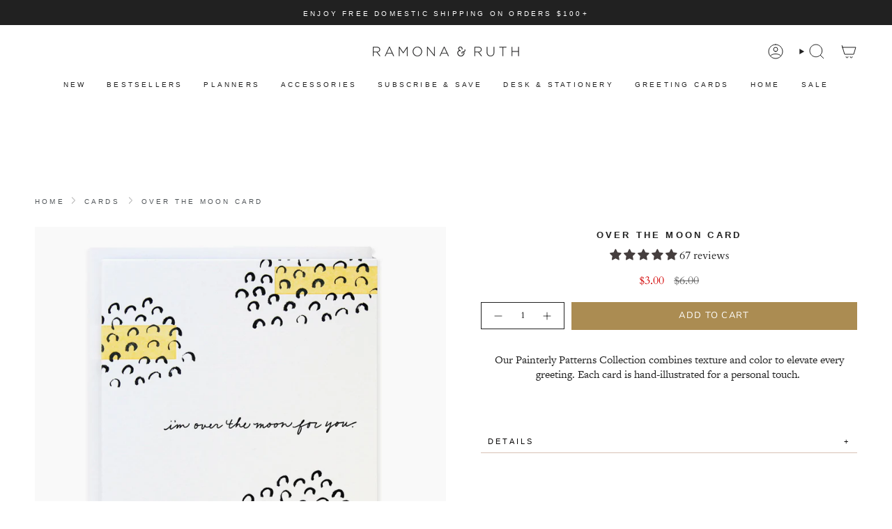

--- FILE ---
content_type: text/javascript; charset=utf-8
request_url: https://www.ramonaandruth.com/products/over-the-moon.js
body_size: 723
content:
{"id":6408903431,"title":"Over The Moon Card","handle":"over-the-moon","description":"\u003cdiv class=\"page\"\u003e\n\u003cdiv class=\"page\"\u003e\n\u003cdiv class=\"page\"\u003e\n\u003cdiv class=\"layoutArea\"\u003e\n\u003cp style=\"text-align: center;\"\u003eOur Painterly Patterns Collection combines texture and color to elevate every greeting. Each card is hand-illustrated for a personal touch. \u003c\/p\u003e\n\u003cp\u003e\u003cbr\u003e\u003c\/p\u003e\n\u003cbutton class=\"accordion_product\"\u003eDetails\u003c\/button\u003e\n\u003cdiv class=\"panel_product\"\u003e\n\u003ctable width=\"100%\"\u003e\n\u003ctbody\u003e\n\u003ctr\u003e\n\u003ctd\u003ePaper\u003c\/td\u003e\n\u003ctd\u003e100% cotton paper\u003c\/td\u003e\n\u003c\/tr\u003e\n\u003ctr\u003e\n\u003ctd\u003eEnvelope Color\u003c\/td\u003e\n\u003ctd\u003ewhite\u003c\/td\u003e\n\u003c\/tr\u003e\n\u003ctr\u003e\n\u003ctd\u003eSize\u003c\/td\u003e\n\u003ctd\u003eA2 folded 4.25” x 5.5”\u003c\/td\u003e\n\u003c\/tr\u003e\n\u003ctr\u003e\n\u003ctd\u003ePrinting Type\u003c\/td\u003e\n\u003ctd\u003eletterpress\u003c\/td\u003e\n\u003c\/tr\u003e\n\u003ctr\u003e\n\u003ctd\u003eAdditional Notes\u003c\/td\u003e\n\u003ctd\u003eblank inside\u003c\/td\u003e\n\u003c\/tr\u003e\n\u003ctr\u003e\n\u003ctd\u003eSKU\u003c\/td\u003e\n\u003ctd\u003eLC80\u003c\/td\u003e\n\u003c\/tr\u003e\n\u003c\/tbody\u003e\n\u003c\/table\u003e\n\u003c\/div\u003e\n\u003c\/div\u003e\n\u003c\/div\u003e\n\u003c\/div\u003e\n\u003cdiv class=\"page\" title=\"Page 3\"\u003e\n\u003cdiv class=\"page\" title=\"Page 3\"\u003e\n\u003cdiv class=\"layoutArea\"\u003e\n\u003cdiv class=\"column\"\u003e\n\u003cdiv class=\"page\" title=\"Page 3\"\u003e\n\u003cdiv class=\"layoutArea\"\u003e\n\u003cdiv class=\"column\"\u003e\u003cbr\u003e\u003c\/div\u003e\n\u003c\/div\u003e\n\u003c\/div\u003e\n\u003c\/div\u003e\n\u003c\/div\u003e\n\u003c\/div\u003e\n\u003c\/div\u003e\n\u003c\/div\u003e\n\u003cstyle type=\"text\/css\"\u003e\u003c!--\ntd {border: 1px solid #ccc;}br {mso-data-placement:same-cell;}\n--\u003e\u003c\/style\u003e","published_at":"2016-03-09T21:36:00-06:00","created_at":"2016-05-05T22:05:12-05:00","vendor":"Ramona \u0026 Ruth","type":"Greeting Cards","tags":["Love \u0026 Friendship","Sale","Sale Card","Wedding \u0026 Anniversary"],"price":300,"price_min":300,"price_max":300,"available":true,"price_varies":false,"compare_at_price":600,"compare_at_price_min":600,"compare_at_price_max":600,"compare_at_price_varies":false,"variants":[{"id":20487301255,"title":"Default Title","option1":"Default Title","option2":null,"option3":null,"sku":"LC80","requires_shipping":true,"taxable":true,"featured_image":null,"available":true,"name":"Over The Moon Card","public_title":null,"options":["Default Title"],"price":300,"weight":15,"compare_at_price":600,"inventory_quantity":24,"inventory_management":"shopify","inventory_policy":"continue","barcode":"","requires_selling_plan":false,"selling_plan_allocations":[]}],"images":["\/\/cdn.shopify.com\/s\/files\/1\/1200\/2560\/products\/over-the-moon-card-ramona-ruth-512959.jpg?v=1750219574"],"featured_image":"\/\/cdn.shopify.com\/s\/files\/1\/1200\/2560\/products\/over-the-moon-card-ramona-ruth-512959.jpg?v=1750219574","options":[{"name":"Title","position":1,"values":["Default Title"]}],"url":"\/products\/over-the-moon","media":[{"alt":"Over The Moon Card - Ramona \u0026 Ruth","id":21485662535763,"position":1,"preview_image":{"aspect_ratio":1.0,"height":2400,"width":2400,"src":"https:\/\/cdn.shopify.com\/s\/files\/1\/1200\/2560\/products\/over-the-moon-card-ramona-ruth-512959.jpg?v=1750219574"},"aspect_ratio":1.0,"height":2400,"media_type":"image","src":"https:\/\/cdn.shopify.com\/s\/files\/1\/1200\/2560\/products\/over-the-moon-card-ramona-ruth-512959.jpg?v=1750219574","width":2400}],"requires_selling_plan":false,"selling_plan_groups":[]}

--- FILE ---
content_type: text/javascript; charset=utf-8
request_url: https://www.ramonaandruth.com/products/over-the-moon.js
body_size: 335
content:
{"id":6408903431,"title":"Over The Moon Card","handle":"over-the-moon","description":"\u003cdiv class=\"page\"\u003e\n\u003cdiv class=\"page\"\u003e\n\u003cdiv class=\"page\"\u003e\n\u003cdiv class=\"layoutArea\"\u003e\n\u003cp style=\"text-align: center;\"\u003eOur Painterly Patterns Collection combines texture and color to elevate every greeting. Each card is hand-illustrated for a personal touch. \u003c\/p\u003e\n\u003cp\u003e\u003cbr\u003e\u003c\/p\u003e\n\u003cbutton class=\"accordion_product\"\u003eDetails\u003c\/button\u003e\n\u003cdiv class=\"panel_product\"\u003e\n\u003ctable width=\"100%\"\u003e\n\u003ctbody\u003e\n\u003ctr\u003e\n\u003ctd\u003ePaper\u003c\/td\u003e\n\u003ctd\u003e100% cotton paper\u003c\/td\u003e\n\u003c\/tr\u003e\n\u003ctr\u003e\n\u003ctd\u003eEnvelope Color\u003c\/td\u003e\n\u003ctd\u003ewhite\u003c\/td\u003e\n\u003c\/tr\u003e\n\u003ctr\u003e\n\u003ctd\u003eSize\u003c\/td\u003e\n\u003ctd\u003eA2 folded 4.25” x 5.5”\u003c\/td\u003e\n\u003c\/tr\u003e\n\u003ctr\u003e\n\u003ctd\u003ePrinting Type\u003c\/td\u003e\n\u003ctd\u003eletterpress\u003c\/td\u003e\n\u003c\/tr\u003e\n\u003ctr\u003e\n\u003ctd\u003eAdditional Notes\u003c\/td\u003e\n\u003ctd\u003eblank inside\u003c\/td\u003e\n\u003c\/tr\u003e\n\u003ctr\u003e\n\u003ctd\u003eSKU\u003c\/td\u003e\n\u003ctd\u003eLC80\u003c\/td\u003e\n\u003c\/tr\u003e\n\u003c\/tbody\u003e\n\u003c\/table\u003e\n\u003c\/div\u003e\n\u003c\/div\u003e\n\u003c\/div\u003e\n\u003c\/div\u003e\n\u003cdiv class=\"page\" title=\"Page 3\"\u003e\n\u003cdiv class=\"page\" title=\"Page 3\"\u003e\n\u003cdiv class=\"layoutArea\"\u003e\n\u003cdiv class=\"column\"\u003e\n\u003cdiv class=\"page\" title=\"Page 3\"\u003e\n\u003cdiv class=\"layoutArea\"\u003e\n\u003cdiv class=\"column\"\u003e\u003cbr\u003e\u003c\/div\u003e\n\u003c\/div\u003e\n\u003c\/div\u003e\n\u003c\/div\u003e\n\u003c\/div\u003e\n\u003c\/div\u003e\n\u003c\/div\u003e\n\u003c\/div\u003e\n\u003cstyle type=\"text\/css\"\u003e\u003c!--\ntd {border: 1px solid #ccc;}br {mso-data-placement:same-cell;}\n--\u003e\u003c\/style\u003e","published_at":"2016-03-09T21:36:00-06:00","created_at":"2016-05-05T22:05:12-05:00","vendor":"Ramona \u0026 Ruth","type":"Greeting Cards","tags":["Love \u0026 Friendship","Sale","Sale Card","Wedding \u0026 Anniversary"],"price":300,"price_min":300,"price_max":300,"available":true,"price_varies":false,"compare_at_price":600,"compare_at_price_min":600,"compare_at_price_max":600,"compare_at_price_varies":false,"variants":[{"id":20487301255,"title":"Default Title","option1":"Default Title","option2":null,"option3":null,"sku":"LC80","requires_shipping":true,"taxable":true,"featured_image":null,"available":true,"name":"Over The Moon Card","public_title":null,"options":["Default Title"],"price":300,"weight":15,"compare_at_price":600,"inventory_quantity":24,"inventory_management":"shopify","inventory_policy":"continue","barcode":"","requires_selling_plan":false,"selling_plan_allocations":[]}],"images":["\/\/cdn.shopify.com\/s\/files\/1\/1200\/2560\/products\/over-the-moon-card-ramona-ruth-512959.jpg?v=1750219574"],"featured_image":"\/\/cdn.shopify.com\/s\/files\/1\/1200\/2560\/products\/over-the-moon-card-ramona-ruth-512959.jpg?v=1750219574","options":[{"name":"Title","position":1,"values":["Default Title"]}],"url":"\/products\/over-the-moon","media":[{"alt":"Over The Moon Card - Ramona \u0026 Ruth","id":21485662535763,"position":1,"preview_image":{"aspect_ratio":1.0,"height":2400,"width":2400,"src":"https:\/\/cdn.shopify.com\/s\/files\/1\/1200\/2560\/products\/over-the-moon-card-ramona-ruth-512959.jpg?v=1750219574"},"aspect_ratio":1.0,"height":2400,"media_type":"image","src":"https:\/\/cdn.shopify.com\/s\/files\/1\/1200\/2560\/products\/over-the-moon-card-ramona-ruth-512959.jpg?v=1750219574","width":2400}],"requires_selling_plan":false,"selling_plan_groups":[]}

--- FILE ---
content_type: text/javascript; charset=utf-8
request_url: https://www.ramonaandruth.com/products/over-the-moon.js
body_size: 774
content:
{"id":6408903431,"title":"Over The Moon Card","handle":"over-the-moon","description":"\u003cdiv class=\"page\"\u003e\n\u003cdiv class=\"page\"\u003e\n\u003cdiv class=\"page\"\u003e\n\u003cdiv class=\"layoutArea\"\u003e\n\u003cp style=\"text-align: center;\"\u003eOur Painterly Patterns Collection combines texture and color to elevate every greeting. Each card is hand-illustrated for a personal touch. \u003c\/p\u003e\n\u003cp\u003e\u003cbr\u003e\u003c\/p\u003e\n\u003cbutton class=\"accordion_product\"\u003eDetails\u003c\/button\u003e\n\u003cdiv class=\"panel_product\"\u003e\n\u003ctable width=\"100%\"\u003e\n\u003ctbody\u003e\n\u003ctr\u003e\n\u003ctd\u003ePaper\u003c\/td\u003e\n\u003ctd\u003e100% cotton paper\u003c\/td\u003e\n\u003c\/tr\u003e\n\u003ctr\u003e\n\u003ctd\u003eEnvelope Color\u003c\/td\u003e\n\u003ctd\u003ewhite\u003c\/td\u003e\n\u003c\/tr\u003e\n\u003ctr\u003e\n\u003ctd\u003eSize\u003c\/td\u003e\n\u003ctd\u003eA2 folded 4.25” x 5.5”\u003c\/td\u003e\n\u003c\/tr\u003e\n\u003ctr\u003e\n\u003ctd\u003ePrinting Type\u003c\/td\u003e\n\u003ctd\u003eletterpress\u003c\/td\u003e\n\u003c\/tr\u003e\n\u003ctr\u003e\n\u003ctd\u003eAdditional Notes\u003c\/td\u003e\n\u003ctd\u003eblank inside\u003c\/td\u003e\n\u003c\/tr\u003e\n\u003ctr\u003e\n\u003ctd\u003eSKU\u003c\/td\u003e\n\u003ctd\u003eLC80\u003c\/td\u003e\n\u003c\/tr\u003e\n\u003c\/tbody\u003e\n\u003c\/table\u003e\n\u003c\/div\u003e\n\u003c\/div\u003e\n\u003c\/div\u003e\n\u003c\/div\u003e\n\u003cdiv class=\"page\" title=\"Page 3\"\u003e\n\u003cdiv class=\"page\" title=\"Page 3\"\u003e\n\u003cdiv class=\"layoutArea\"\u003e\n\u003cdiv class=\"column\"\u003e\n\u003cdiv class=\"page\" title=\"Page 3\"\u003e\n\u003cdiv class=\"layoutArea\"\u003e\n\u003cdiv class=\"column\"\u003e\u003cbr\u003e\u003c\/div\u003e\n\u003c\/div\u003e\n\u003c\/div\u003e\n\u003c\/div\u003e\n\u003c\/div\u003e\n\u003c\/div\u003e\n\u003c\/div\u003e\n\u003c\/div\u003e\n\u003cstyle type=\"text\/css\"\u003e\u003c!--\ntd {border: 1px solid #ccc;}br {mso-data-placement:same-cell;}\n--\u003e\u003c\/style\u003e","published_at":"2016-03-09T21:36:00-06:00","created_at":"2016-05-05T22:05:12-05:00","vendor":"Ramona \u0026 Ruth","type":"Greeting Cards","tags":["Love \u0026 Friendship","Sale","Sale Card","Wedding \u0026 Anniversary"],"price":300,"price_min":300,"price_max":300,"available":true,"price_varies":false,"compare_at_price":600,"compare_at_price_min":600,"compare_at_price_max":600,"compare_at_price_varies":false,"variants":[{"id":20487301255,"title":"Default Title","option1":"Default Title","option2":null,"option3":null,"sku":"LC80","requires_shipping":true,"taxable":true,"featured_image":null,"available":true,"name":"Over The Moon Card","public_title":null,"options":["Default Title"],"price":300,"weight":15,"compare_at_price":600,"inventory_quantity":24,"inventory_management":"shopify","inventory_policy":"continue","barcode":"","requires_selling_plan":false,"selling_plan_allocations":[]}],"images":["\/\/cdn.shopify.com\/s\/files\/1\/1200\/2560\/products\/over-the-moon-card-ramona-ruth-512959.jpg?v=1750219574"],"featured_image":"\/\/cdn.shopify.com\/s\/files\/1\/1200\/2560\/products\/over-the-moon-card-ramona-ruth-512959.jpg?v=1750219574","options":[{"name":"Title","position":1,"values":["Default Title"]}],"url":"\/products\/over-the-moon","media":[{"alt":"Over The Moon Card - Ramona \u0026 Ruth","id":21485662535763,"position":1,"preview_image":{"aspect_ratio":1.0,"height":2400,"width":2400,"src":"https:\/\/cdn.shopify.com\/s\/files\/1\/1200\/2560\/products\/over-the-moon-card-ramona-ruth-512959.jpg?v=1750219574"},"aspect_ratio":1.0,"height":2400,"media_type":"image","src":"https:\/\/cdn.shopify.com\/s\/files\/1\/1200\/2560\/products\/over-the-moon-card-ramona-ruth-512959.jpg?v=1750219574","width":2400}],"requires_selling_plan":false,"selling_plan_groups":[]}